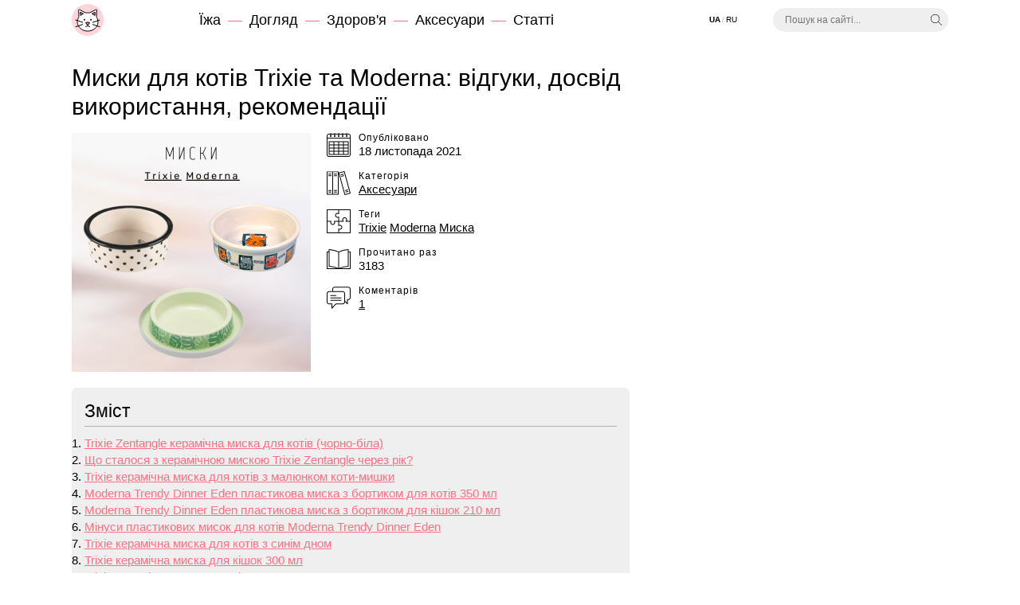

--- FILE ---
content_type: text/html; charset=UTF-8
request_url: https://cathealth.com.ua/ua/mysky-dlya-kotiv-trixie-and-moderna/
body_size: 60294
content:
<!DOCTYPE html><html lang="uk"><head><script async src="https://www.googletagmanager.com/gtag/js?id=UA-3368000-70"></script><script>window.dataLayer = window.dataLayer || [];	function gtag(){dataLayer.push(arguments);}	gtag('js', new Date());	gtag('config', 'UA-3368000-70');</script><meta charset="utf-8"><base href="https://cathealth.com.ua/"><title>Миски для котів Trixie та Moderna: відгуки, досвід використання, рекомендації</title><meta name="description" content="Відгуки на миски для котів Trixie та Moderna. Мій досвід використання, рекомендації, огляд та фото на керамічний посуд Тріксі та пластиковий — Модерна"><link rel="canonical" href="https://cathealth.com.ua/ua/mysky-dlya-kotiv-trixie-and-moderna/"><link rel="alternate" hreflang="ru" href="https://cathealth.com.ua/miski-dlya-koshek-trixie-and-moderna/"><meta name="viewport" content="width=device-width, initial-scale=1"><style>:root { --maxwidth:1140px; --gap:20px; --qtrans:all .5s cubic-bezier(0.54,0.22,0.22,0.97); --strans:all 1s cubic-bezier(0.54,0.22,0.22,0.97); --red:#FF7084; --pink:#FFD4DA; --lgrey:#efefef; --grey:#B0B0B0; --localshadow:0 2px 6px 0 rgba(0,0,0,0.24);}.preload * { -webkit-transition:none !important; -moz-transition:none !important; -ms-transition:none !important; -o-transition:none !important; transition:none !important;}* { font-family:"Helvetica Neue",Helvetica,Arial,sans-serif; margin:0; padding:0; outline:0; box-sizing:border-box; font-weight:400; scroll-margin-top:50px;}article,aside,details,figcaption,figure,footer,header,hgroup,main,nav,section,summary { display:block;}button,input[type="button"],input[type="reset"],input[type="submit"] { border:0 none; background:transparent;}html { scroll-behavior:smooth;}body { font-size:15px; line-height:1.4em; color:#000;}h1,h2,h3,h4,h5,.like_h1,.like_h2,.like_h3,.like_h4,.like_h5 { display:block; padding:0 0 .5em 0; line-height:1.2em;}h1,.like_h1 { font-size:2em;}h1.wide,.like_h1.wide { position:relative; margin-bottom:1em;}h1.wide::after,.like_h1.wide::after { content:''; position:absolute; bottom:-5px; left:0; width:100px; height:5px; background:var(--pink);}.before_h1 { margin:0 0 3px 0; font-weight:300; letter-spacing:1px;}h2,.like_h2 { font-size:1.8em;}h3,.like_h3 { font-size:1.5em;}h4,.like_h4 { margin:0 !important; padding:0 !important;}.wrapper { width:100%; max-width:var(--maxwidth); margin:0 auto; padding:0 var(--gap);}strong,b,.like_strong { font-weight:bold;}img { vertical-align:top;}a { text-decoration:underline; color:var(--red); transition:var(--qtrans);}a:hover { color:#000;}.like_h1 a { color:#000; text-decoration:none;}.like_h1 a:hover { color:var(--red);}p { padding:0 0 1em 0;} button { cursor:pointer;} .btn { position:relative; display:inline-block; white-space:nowrap; min-width:220px; line-height:42px; font-size:18px; background-color:var(--lgrey); text-decoration:none; color:#000; padding:0 50px 0 15px; overflow:hidden; cursor:pointer;}.btn::after { content:''; position:absolute; width:31px; height:28px; top:7px; right:8px; background-position:center; background-repeat:no-repeat; background-size:100%; transition:var(--qtrans);}.btn-default { background-color:var(--pink);}.btn-default:hover { background-color:var(--red);} /* Header-----------------------------------------------------------------------------*/.header { position:fixed; top:0; left:0; right:0; z-index:10010; padding:5px 0; background:#FFF; transition:var(--qtrans);}.header.shadowed { box-shadow:var(--localshadow);}.header a { color:#000; text-decoration:none;}.header_wrapper { display:grid; grid-template-columns:40px 1fr 60px 220px; grid-template-rows:40px; gap:0 var(--gap);}.logo { display:block; width:40px; height:40px; background-position:center; background-repeat:no-repeat; background-size:100%;}.top_menu_show { display:none; font-size:18px; white-space:nowrap; cursor:pointer;}.top_menu { list-style:none; display:flex; justify-content:flex-start; align-items:center; font-size:18px; margin:0 0 0 100px;}.top_menu li { position:relative; margin:0 2em 0 0;}.top_menu a:hover { color:var(--red);}.top_menu li::after { content:''; position:absolute; top:.65em; left:calc(100% + .5em); width:1em; height:1px; background:var(--red);}.top_menu li:last-child::after { display:none;}.lang_switcher { display:flex; list-style:none; justify-content:flex-start; align-items:center; font-size:10px; line-height:12px; text-transform:uppercase;}.lang_switcher li { position:relative; margin:0 .7em 0 0;}.lang_switcher li::after { content:'/'; position:absolute; top:0; left:calc(100% + .2em); color:var(--grey);}.lang_switcher li:last-child::after { display:none;}.top_search_form { position:relative;}.top_search_form__input { width:100%; height:30px; line-height:30px; font-size:12px; padding:0 30px 0 15px; margin:5px 0; border-radius:15px; border:0 none; background:var(--lgrey);}.top_search_form__submit { position:absolute; top:13px; right:8px; width:14px; height:14px; cursor:pointer; background-position:center; background-repeat:no-repeat; background-size:100%;} /* Middle-----------------------------------------------------------------------------*/.wrapper_top { margin-top:calc(60px + var(--gap));}.middle { display:-webkit-box; display:flex; -webkit-box-pack:justify; justify-content:space-between; margin:0 0 var(--gap) 0;}.container { width:calc(100% - 300px - var(--gap)); display:-webkit-box; display:flex; -webkit-box-orient:vertical; -webkit-box-direction:normal; flex-direction:column;}.content {} .post { position:relative; padding:0 0 2em 0;}.post:last-child { padding:0;}.post::after { content:''; position:absolute; left:0; right:0; bottom:1.2em; height:0; border-top:1px dashed var(--grey);}.post:last-child::after { display:none;}.post_info { display:grid; grid-template-columns:300px 1fr; gap:1em var(--gap); margin:0 0 1em 0;}.post_info_img { width:100%; height:auto;}.post_info_list { list-style:none;}.post_info_list li { position:relative; margin:0 0 1em 0; padding:0 0 0 40px;}.post_info_list li::before { content:''; position:absolute; top:0; left:0; width:30px; height:30px; background-position:center; background-repeat:no-repeat; background-size:100%;}.post_info_list li a { white-space:nowrap; color:#000;}.post_info_list li a:hover { color:var(--red);}.post_info_list_hint { display:block; font-size:12px; line-height:12px; font-weight:300; letter-spacing:1px;} .category_description { margin:-10px 0 var(--gap) 0;} main.content p>a:not([class]) { display:block;}main.content p>a:not([class])>img,.post_image_link img { display:block; max-width:100%; height:auto;} main.content ul:not([class]):not([id]) { list-style:none; margin:-.5em 0 0 0; padding:0 0 .5em 0;}main.content ul:not([class]):not([id]) li { position:relative; margin:0; padding:0 0 .5em 1.5em;}main.content ul:not([class]):not([id]) li::before { content:''; position:absolute; top:.65em; left:0; width:1em; height:1px; background:var(--red);} /* ============================================== *//* СТИЛИ ДЛЯ БЛОКА СОДЕРЖАНИЯ (Table of Contents) *//* ============================================== */.table-of-contents { border:1px solid var(--lgrey); padding:15px; margin:20px 0; background-color:var(--lgrey); border-radius:6px; max-width:700px;} .table-of-contents h3 { margin-top:0; font-size:1.5em; color:#000; border-bottom:1px solid var(--grey); padding-bottom:5px; margin-bottom:10px;} .table-of-contents ul { list-style:none; padding-left:0; margin:0;} .table-of-contents ul li { margin-bottom:5px; padding-left:1.5em; position:relative;} /* Добавляем свой маркер,чтобы список содержания отличался от стандартного ul */.table-of-contents ul li::before { content:'▶'; position:absolute; top:0; left:0; color:var(--red); font-size:0.8em; line-height:1.4em;} .table-of-contents ul li a { text-decoration:none; color:#000; transition:var(--qtrans); font-size:0.95em;} .table-of-contents ul li a:hover { color:var(--red); text-decoration:underline;}/* ============================================== *//* КОНЕЦ:ФРАГМЕНТ ДЛЯ СОДЕРЖАНИЯ *//* ============================================== */ .category_tags,.similar_buttons { list-style:none; display:flex; flex-wrap:wrap; margin:0 0 var(--gap) 0;}.category_tags li { margin:0 1em 0 0;}.category_tags a,.similar_buttons button { display:block; text-decoration:none; padding:0 15px; line-height:30px; border-radius:15px; color:#000; background:var(--pink);}.category_tags a:hover,.similar_buttons button:hover,.insbutton.active { color:#FFF; background:var(--red);}.similar_buttons { margin-bottom:calc(var(--gap) / 2);}.insbutton { margin:0 1em 0 0;}button.insbutton.active { cursor:default;} /* Right Sidebar-----------------------------------------------------------------------------*/.right-sidebar { width:300px; height:600px; overflow:hidden; position:-webkit-sticky; position:sticky; top:calc(40px + var(--gap));} /* Footer-----------------------------------------------------------------------------*/.footer { display:grid; grid-template-columns:repeat(3,1fr); gap:var(--gap) var(--gap); margin:0 0 var(--gap) 0;}.footer a { color:#000;}.footer a:hover { color:var(--red);}.disclaimer { padding:10px 15px; background:#F9FFC0; font-size:10px; line-height:14px;}.copyright { padding:10px 15px; background:var(--lgrey); font-size:10px; line-height:14px;}.send_production { position:relative; display:block; background:var(--lgrey); color:#000; padding:12px 10px 12px 150px; min-height:75px; text-decoration:none; cursor:default;}.send_production_first { display:block; font-size:15px; line-height:20px; text-decoration:none !important; pointer-events:none !important; color:#000 !important; cursor:default !important;}.send_production_second { display:block; font-size:10px; line-height:13px; margin:5px 0 0 0;}/* ИЗМЕНЕНИЯ ЗДЕСЬ:делаем ссылку кликабельной и подчеркнутой */.send_production_link { text-decoration:underline;/* Подчёркивание для ссылки */ color:var(--red);/* Цвет ссылки */ display:inline-block; transition:var(--qtrans); cursor:pointer;/* Курсор pointer для ссылки */ /* УДАЛЕНО:!important для color и text-decoration Это позволит общему правилу `a:hover` сработать и изменить цвет */}.send_production_link:hover { color:#000 !important;/* Оставляем !important,чтобы перебить общее правило `a:hover`,которое меняет цвет на var(--red) */ text-decoration:underline !important;/* Оставляем !important,чтобы перебить общее правило,если оно будет */}/* ИСПРАВЛЕНО:удаляем блокирующие стили с родительских элементов,чтобы ссылка работала */.send_production { /* ... остальные стили ... */ cursor:pointer;/* ИСПРАВЛЕНО:Делаем курсор pointer для всего блока,чтобы показать кликабельность */ text-decoration:none;/* Убираем подчёркивание для всего блока */}/* КОММЕНТАРИЙ:Убедись,что в HTML-коде: 1. Блок .send_production обернут в тег <a>,чтобы он был кликабельным: <a href="..." class="send_production"> ... </a> 2. Или добавь JavaScript,который будет перенаправлять при клике на .send_production. 3. Если .send_production_link это <a>,то убираем pointer-events:none !important;из .send_production_link, НО в твоем коде этого нет,так как это отдельный класс.*/ .send_production::before { content:''; position:absolute; top:-10px; left:10px; width:90px; height:105px; background-position:center; background-repeat:no-repeat; background-size:100%; transition:var(--qtrans); animation-duration:1s; animation-fill-mode:both; animation-timing-function:ease-in-out; animation-iteration-count:infinite;}.send_production:hover::before { animation-name:jumpedfood;}.send_production_link:hover ~ .send_production::before { animation-name:jumpedfood;/* Анимация только при hover на ссылке,если ~ работает;иначе используй JS */}@keyframes jumpedfood { 0%,100%,20%,50%,80% { transform:translateX(0) translateY(0); } 40% { transform:translateX(0) translateY(5px); } 60% { transform:translateX(0) translateY(-3px); }}.footer_block_header { font-size:15px; line-height:20px; padding:0 0 3px 0;}.footer_block_desc { padding:0 0 3px 0;} .black_overlay { position:fixed; top:0; left:0; right:0; bottom:0; background:rgba(0,0,0,.75); z-index:10000; opacity:0; visibility:hidden; transition:var(--qtrans);}.black_overlay.active { opacity:1; visibility:visible;} .h2_counter { position:relative; display:inline-block; font-size:11px; line-height:20px; width:20px; text-align:center; background:var(--pink); border-radius:50%; top:-3px;} .comments_list { list-style:none;}.comments_list li { position:relative; padding:0 0 calc(1.5*var(--gap)) 75px;}.comments_list li::before { content:attr(data-firstletter); position:absolute; top:0; left:0; width:60px; height:60px; line-height:60px; text-align:center; font-size:30px; color:var(--grey); background:var(--lgrey); border-radius:50%;}.comments_list__user_name { font-weight:bold;}.comments_list__user_date { font-weight:300; margin:2px 0; letter-spacing:1px; color:var(--grey);}.comments_list__user_date a,.comments_list__user_date span { font-weight:300; color:#000; text-decoration:none;}.comments_list__answer { position:relative; padding:1em 0 0 75px; min-height:75px;}.comments_list__answer::before { content:'C'; position:absolute; top:var(--gap); left:0; width:60px; height:60px; line-height:60px; color:#FFF; font-size:30px; text-align:center; background:var(--pink); border-radius:50%;} .input_wrapper { position:relative; margin:0 0 var(--gap) 0;}.form-control { width:100%; border:1px solid var(--pink); line-height:38px; height:40px; padding:0 14px; transition:var(--qtrans); font-size:15px;}.form-control:focus { border-color:var(--red);}textarea.form-control { line-height:1.4em; height:auto; padding:10px 15px; min-height:90px;}.add_comment__label { position:absolute; top:12px; left:10px; padding:0 5px; font-size:15px; line-height:1em; letter-spacing:0; pointer-events:none; transition:var(--qtrans); background:#FFF; color:#777;}.add_comment__input:focus ~ .add_comment__label,.add_comment__input:valid ~ .add_comment__label{ top:-9px; color:var(--red);} .two_columns { display:grid; grid-template-columns:1fr 1fr; gap:var(--gap); margin:0 0 var(--gap) 0;} .similar_post__list { list-style:none; display:grid; grid-template-columns:repeat(3,1fr); gap:var(--gap); margin:0 0 var(--gap) 0;}.similar_post__list__link { display:block; color:#000; text-decoration:none;}.similar_post__list__link:hover { color:var(--red);}.similar_post__list__img { display:flex; align-items:center; justify-content:center; margin:0 0 calc(var(--gap) / 3) 0;}.similar_post__list__img img { object-fit:cover; height:100%; width:100%;}.similar_post__list__title { display:block; font-size:12px; line-height:16px;} @media screen and (max-width:1020px) { .top_menu { position:fixed; display:block; top:100px; left:calc(50% - 140px); width:280px; background:#FFF; margin:0; padding:30px 0; text-align:center; font-size:24px; line-height:1.75em; border-radius:10px; box-shadow:var(--localshadow); transition:var(--qtrans); opacity:0; visibility:hidden; transform:translateX(0) translateY(-20px); } .top_menu.active { opacity:1; visibility:visible; transform:translateX(0) translateY(0); } .top_menu li { margin:10px 0; } .top_menu li::after { top:calc(100% + 7px); left:110px; right:110px; width:auto; height:1px; background:var(--red); } .top_menu_show { display:inline-block; }}@media screen and (max-width:880px) { .middle { display:block; margin:0 0 var(--gap) 0; } .container { width:100%; display:block; } .right-sidebar { display:block; width:100%; height:320px; position:static; top:auto; background:var(--lgrey); }}@media screen and (max-width:760px) { .footer { grid-template-columns:1fr; grid-template-rows:auto; } .send_production { padding-bottom:12px; } .send_production::before { transform:scale(.6); }}@media screen and (max-width:620px) { .post_info { grid-template-columns:1fr; grid-template-rows:auto; margin:0; } .two_columns { grid-template-columns:1fr; } .comments_list li::before,.comments_list__answer::before { width:40px; height:40px; line-height:40px; font-size:20px; } .comments_list li { padding:0 0 calc(1.5*var(--gap)) 55px; } .comments_list__answer { padding:1em 0 0 55px; } .similar_post__list { grid-template-columns:1fr 1fr; } .post_info_list { display:grid; gap:1em; grid-template-columns:3fr 2fr; margin:0 0 1em 0; } .post_info_list li { margin:0; }}@media screen and (max-width:520px) { .header_wrapper { grid-template-columns:40px 70px 1fr; } .lang_switcher { position:absolute; width:80px; top:122px; left:-36px; transform:rotate(90deg); font-size:8px; letter-spacing:1px; }}@media screen and (max-width:480px) { h1,.like_h1 { font-size:1.5em; } h2,.like_h2 { font-size:1.4em; } h3,.like_h3 { font-size:1.4em; }}@media screen and (max-width:420px) { .post_info_list { grid-template-columns:1fr; }}@media screen and (max-width:380px) { .similar_post__list { grid-template-columns:1fr; }}</style><link rel="apple-touch-icon-precomposed" sizes="57x57" href="/img/favicon/apple-touch-icon-57x57.png"><link rel="apple-touch-icon-precomposed" sizes="114x114" href="/img/favicon/apple-touch-icon-114x114.png"><link rel="apple-touch-icon-precomposed" sizes="72x72" href="/img/favicon/apple-touch-icon-72x72.png"><link rel="apple-touch-icon-precomposed" sizes="144x144" href="/img/favicon/apple-touch-icon-144x144.png"><link rel="apple-touch-icon-precomposed" sizes="60x60" href="/img/favicon/apple-touch-icon-60x60.png"><link rel="apple-touch-icon-precomposed" sizes="120x120" href="/img/favicon/apple-touch-icon-120x120.png"><link rel="apple-touch-icon-precomposed" sizes="76x76" href="/img/favicon/apple-touch-icon-76x76.png"><link rel="apple-touch-icon-precomposed" sizes="152x152" href="/img/favicon/apple-touch-icon-152x152.png"><link rel="icon" type="image/png" href="/img/favicon/favicon-196x196.png" sizes="196x196"><link rel="icon" type="image/png" href="/img/favicon/favicon-96x96.png" sizes="96x96"><link rel="icon" type="image/png" href="/img/favicon/favicon-32x32.png" sizes="32x32"><link rel="icon" type="image/png" href="/img/favicon/favicon-16x16.png" sizes="16x16"><link rel="icon" type="image/png" href="/img/favicon/favicon-128.png" sizes="128x128"><meta name="application-name" content="Cat Health"><meta name="msapplication-TileColor" content="#FFFFFF"><meta name="msapplication-TileImage" content="/img/favicon/mstile-144x144.png"><meta name="msapplication-square70x70logo" content="/img/favicon/mstile-70x70.png"><meta name="msapplication-square150x150logo" content="/img/favicon/mstile-150x150.png"><meta name="msapplication-wide310x150logo" content="/img/favicon/mstile-310x150.png"><meta name="msapplication-square310x310logo" content="/img/favicon/mstile-310x310.png"><script data-ad-client="ca-pub-9713694056014114" async src="https://pagead2.googlesyndication.com/pagead/js/adsbygoogle.js"></script><script type="text/javascript">    (function(c,l,a,r,i,t,y){
        c[a]=c[a]||function(){(c[a].q=c[a].q||[]).push(arguments)};
        t=l.createElement(r);t.async=1;t.src="https://www.clarity.ms/tag/"+i;
        y=l.getElementsByTagName(r)[0];y.parentNode.insertBefore(t,y);
    })(window, document, "clarity", "script", "68s3ftj72g");</script></head><body class="preload"><header class="header"><div class="header_wrapper wrapper"><a class="logo" href="/ua/" aria-label="Cat Health"></a><button class="top_menu_show" type="button">&#9776; Меню</button><ul class="top_menu"><li><a href="/ua/food/">Їжа</a></li><li><a href="/ua/caring/">Догляд</a></li><li><a href="/ua/health/">Здоров'я</a></li><li><a href="/ua/accessories/">Аксесуари</a></li><li><a href="/ua/articles/">Статті</a></li></ul><ul class="lang_switcher"><li><span class="like_strong">Ua</span></li><li><a href="/miski-dlya-koshek-trixie-and-moderna/">Ru</a></li></ul><form class="top_search_form" action="/ua/"><input class="top_search_form__input" name="search" type="text" placeholder="Пошук на сайті..." value="" required><button class="top_search_form__submit" aria-label="Шукати"></button></form></div></header><div class="wrapper wrapper_top"><div class="middle"><div class="container"><main class="content"><h1>Миски для котів Trixie та Moderna: відгуки, досвід використання, рекомендації</h1> <div class="post_info"> <img class="post_info_img" srcset="/img/post-300/miski-dlya-koshek-trixie-and-moderna.png, /img/post-600/miski-dlya-koshek-trixie-and-moderna.png 2x" src="/img/post-300/miski-dlya-koshek-trixie-and-moderna.png" alt="Миски для котів Trixie та Moderna: відгуки, досвід використання, рекомендації" loading="lazy" width="300" height="300"> <ul class="post_info_list"> <li class="pub_date"><span class="post_info_list_hint">Опубліковано</span> 18 листопада 2021</li> <li class="pub_category"><span class="post_info_list_hint">Категорія</span> <a href="/ua/accessories/">Аксесуари</a></li> <li class="pub_tags"><span class="post_info_list_hint">Теги</span> <a href="/ua/tags/trixie/">Trixie</a> <a href="/ua/tags/moderna/">Moderna</a> <a href="/ua/tags/miska/">Миска</a> <li class="pub_numread"><span class="post_info_list_hint">Прочитано раз</span> 3183</li> <li class="pub_numcomments"><span class="post_info_list_hint">Коментарів</span> <a href="/ua/mysky-dlya-kotiv-trixie-and-moderna/#comments">1</a></li> </ul> </div> <div id="toc-container" class="table-of-contents"></div> <div id="article-content"> <p>Сьогодні у мене незвичайний формат огляду. Я познайомлю вас з мисками, які були у використанні у моєї кішечки останні кілька років. Розглянемо два бренди: <strong>Trixie </strong>(Німеччина) та <strong>Moderna </strong>(Бельгія).</p><h2>Trixie Zentangle керамічна миска для котів (чорно-біла)</h2><p><a href="//cathealth.com.ua/img/mediafiles/trixie-zentangle-keramicheskaya-miska-dlya-kotov.jpg" title="Trixie Zentangle керамическая миска для котов"><img src="//cathealth.com.ua/img/mediafiles-780/trixie-zentangle-keramicheskaya-miska-dlya-kotov.jpg" alt="Trixie Zentangle керамическая миска для котов" width="780" height="877"/></a></p><ul> <li>Ціна: 130 грн ($4,92)</li><li>Матеріал: кераміка</li><li>Об'єм: 300 мл</li><li>Діаметр: 12 см</li></ul><p><a href="//cathealth.com.ua/img/mediafiles/trixie-zentangle-keramicheskaya-miska-300-ml.jpg" title="Trixie Zentangle керамическая миска 300 мл"><img src="//cathealth.com.ua/img/mediafiles-780/trixie-zentangle-keramicheskaya-miska-300-ml.jpg" alt="Trixie Zentangle керамическая миска 300 мл" width="780" height="912"/></a></p><p>Якість миски мені сподобалося. Малюнок виконаний добротно і за розмірами вона мене влаштувала. Тим більше 300 мл — ідеальний обсяг для дорослої кішки.</p><p><a href="//cathealth.com.ua/img/mediafiles/miska-keramicheskaya-dlya-koshek-trixie-zentangle-300-ml.jpg" title="Миска керамическая для кошек Trixie Zentangle 300 мл"><img src="//cathealth.com.ua/img/mediafiles-780/miska-keramicheskaya-dlya-koshek-trixie-zentangle-300-ml.jpg" alt="Миска керамическая для кошек Trixie Zentangle 300 мл" width="780" height="894"/></a></p><p>Логотип бренду Trixie на мисці присутній.</p><p><a href="//cathealth.com.ua/img/mediafiles/trixie-zentangle-300-ml.jpg" title="Trixie Zentangle 300 мл"><img src="//cathealth.com.ua/img/mediafiles-780/trixie-zentangle-300-ml.jpg" alt="Trixie Zentangle 300 мл" width="780" height="820"/></a></p><h2>Що сталося з керамічною мискою Trixie Zentangle через рік?</h2><p>З'явилися помаранчеві плями, які неможливо відмити. Воду кішці я даю якісну (купую очищену перевіреного бренду). Водопровідну – категорично не раджу давати котам.</p><p><a href="//cathealth.com.ua/img/mediafiles/chto-sluchilos-s-keramicheskoy-miskoy-trixie-zentangle-spustya-god.jpg" title="Что случилось с керамической миской Trixie Zentangle спустя год"><img src="//cathealth.com.ua/img/mediafiles-780/chto-sluchilos-s-keramicheskoy-miskoy-trixie-zentangle-spustya-god.jpg" alt="Что случилось с керамической миской Trixie Zentangle спустя год" width="686" height="1200"/></a></p><p>Проблема з цими плямами мене не влаштовує. Очистити їх неможливо: (</p><p><a href="//cathealth.com.ua/img/mediafiles/pyatna-na-keramicheskoy-miske-trixie-zentangle-spustya-god.jpg" title="Пятна на керамической миске Trixie Zentangle спустя год"><img src="//cathealth.com.ua/img/mediafiles-780/pyatna-na-keramicheskoy-miske-trixie-zentangle-spustya-god.jpg" alt="Пятна на керамической миске Trixie Zentangle спустя год" width="780" height="732"/></a></p><p>Для води вона мене влаштовувала. Користувалися близько року.</p><p><a href="//cathealth.com.ua/img/mediafiles/miska-trixie-zentangle-300-ml.jpg" title="Миска Trixie Zentangle 300 мл"><img src="//cathealth.com.ua/img/mediafiles-780/miska-trixie-zentangle-300-ml.jpg" alt="Миска Trixie Zentangle 300 мл" width="780" height="826"/></a></p><h2>Trixie керамічна миска для котів з малюнком коти-мишки</h2><p><a class="post_image_link" href="//cathealth.com.ua/img/mediafiles/trixie-keramicheskaya-miska-dlya-kotov-s-risunkom-koshki-myshki.jpg" title="Trixie керамическая миска для котов с рисунком кошки мышки"><img loading="lazy" class="post_image" src="//cathealth.com.ua/img/mediafiles-780/trixie-keramicheskaya-miska-dlya-kotov-s-risunkom-koshki-myshki.jpg" alt="Trixie керамическая миска для котов с рисунком кошки мышки"></a></p><ul> <li>Ціна: 120 грн ($4,54)</li><li>Матеріал: кераміка</li><li>Об'єм: 200 мл</li><li>Діаметр: 11.5 см</li></ul><p><a class="post_image_link" href="//cathealth.com.ua/img/mediafiles/trixie-keramicheskaya-miska-dlya-kotov-s-risunkom-koshki-myshki-200-ml.jpg" title="Trixie керамическая миска для котов с рисунком кошки мышки 200 мл"><img loading="lazy" class="post_image" src="//cathealth.com.ua/img/mediafiles-780/trixie-keramicheskaya-miska-dlya-kotov-s-risunkom-koshki-myshki-200-ml.jpg" alt="Trixie керамическая миска для котов с рисунком кошки мышки 200 мл"></a></p> Миска з малюнком коти-мишки 200 мл підійде кошенятам для води та корму або для дорослих кішок для сухого і вологого корму. З мінусів —погане нанесення фарби. На фото я зазначила стрілочкою невеликий заводський брак. На жаль, але миска такою до мене приїхала і вже нічого не поробиш. Через пів року фарба не облізла, а невеликий дефект не заважає кішці трапезувати. <p><a class="post_image_link" href="//cathealth.com.ua/img/mediafiles/miska-trixie-s-risunkom-koshki-myshki-200-ml.jpg" title="Миска Trixie с рисунком кошки мышки 200 мл"><img loading="lazy" class="post_image" src="//cathealth.com.ua/img/mediafiles-780/miska-trixie-s-risunkom-koshki-myshki-200-ml.jpg" alt="Миска Trixie с рисунком кошки мышки 200 мл"></a></p><h2>Moderna Trendy Dinner Eden пластикова миска з бортиком для котів 350 мл</h2><p><a class="post_image_link" href="//cathealth.com.ua/img/mediafiles/miska-moderna-trendy-dinner-eden-350-ml.jpg" title="Миска Moderna Trendy Dinner Eden 350 мл"><img loading="lazy" class="post_image" src="//cathealth.com.ua/img/mediafiles-780/miska-moderna-trendy-dinner-eden-350-ml.jpg" alt="Миска Moderna Trendy Dinner Eden 350 мл"></a></p><ul> <li>Ціна: 107 грн ($4,05)</li><li>Матеріал: пластик</li><li>Об'єм: 350 мл</li><li>Діаметр: 12 см</li></ul><p>Миска дуже зручна саме для води і бортики дуже виручають коли кішка п'є воду. Можна навіть не використовувати килимок під миску.</p><h2>Moderna Trendy Dinner Eden пластикова миска з бортиком для кішок 210 мл</h2><p><a class="post_image_link" href="//cathealth.com.ua/img/mediafiles/miska-moderna-trendy-dinner-eden-210-ml.jpg" title="Миска Moderna Trendy Dinner Eden 210 мл"><img loading="lazy" class="post_image" src="//cathealth.com.ua/img/mediafiles-780/miska-moderna-trendy-dinner-eden-210-ml.jpg" alt="Миска Moderna Trendy Dinner Eden 210 мл"></a></p><ul> <li>Ціна: 88 грн ($3,33)</li><li>Матеріал: пластик</li><li>Об'єм: 210 мл</li><li>Діаметр: 12 см</li></ul><p>Миска на 210 мл зручна для сухого та вологого корму. Діаметр мисок в описі вказано внутрішній. Якщо враховувати бортики, то діаметр мисок 350 мл і 210 мл — 15 см.</p><h2>Мінуси пластикових мисок для котів Moderna Trendy Dinner Eden</h2><p><a class="post_image_link" href="//cathealth.com.ua/img/mediafiles/minusy-plastikovyh-misok-dlya-koshek-moderna-trendy-dinner-eden.jpg" title="Минусы пластиковых мисок для кошек Moderna Trendy Dinner Eden"><img loading="lazy" class="post_image" src="//cathealth.com.ua/img/mediafiles-780/minusy-plastikovyh-misok-dlya-koshek-moderna-trendy-dinner-eden.jpg" alt="Минусы пластиковых мисок для кошек Moderna Trendy Dinner Eden"></a></p><p>На практиці пластик виявився непрактичним. Через те, що миски дуже легкі, а кішка моя досить велика — посуд із пластику періодично їздив по плитці! Звук був дуже неприємним. Це стосується миски для сухого корму 210 мл. Другий мінус — миски із пластику спровокували акне на підборідді у кішки. Акне у котів ну дуже неприємне дерматологічне захворювання і посуд із пластику тому причина. Яким би якісним матеріалом не володіла миска із пластику вона все одно пропускає бактерії і від цього потім проблеми у котів на підборідді та з яснами. Найбезпечніші миски для здоров'я кішок з кераміки і металу.</p><h2>Trixie керамічна миска для котів з синім дном</h2><p><a class="post_image_link" href="//cathealth.com.ua/img/mediafiles/trixie-keramicheskaya-miska-dlya-kotov-s-sinim-dnom.jpg" title="Trixie керамическая миска для котов с синим дном"><img loading="lazy" class="post_image" src="//cathealth.com.ua/img/mediafiles-780/trixie-keramicheskaya-miska-dlya-kotov-s-sinim-dnom.jpg" alt="Trixie керамическая миска для котов с синим дном"></a></p><ul> <li>Ціна: 90 грн ($3,41)</li><li>Матеріал: кераміка</li><li>Об'єм: 250 мл</li><li>Діаметр: 12,5 см</li></ul><p>Миска зручна для води, але я читала відгуки нібито деякі коти не могли зорієнтуватися і пити з неї воду через темно-синій колір. Не знаю наскільки це правда. Моя кішка пила з цієї миски водичку дуже добре.</p><p><a class="post_image_link" href="//cathealth.com.ua/img/mediafiles/trixie-keramicheskaya-miska-dlya-kotov-s-sinim-dnom-250-ml.jpg" title="Trixie керамическая миска для котов с синим дном 250 мл"><img loading="lazy" class="post_image" src="//cathealth.com.ua/img/mediafiles-780/trixie-keramicheskaya-miska-dlya-kotov-s-sinim-dnom-250-ml.jpg" alt="Trixie керамическая миска для котов с синим дном 250 мл"></a></p><p>З мінусів: в мисці були помічені білі розводи від води після 2 місяців використання. В ідеалі її мити в посудомийній машині. Темно-синій колір виявився не особливо практичним в плані прибирання.</p><h2>Trixie керамічна миска для кішок 300 мл</h2><p><a class="post_image_link" href="//cathealth.com.ua/img/mediafiles/trixie-keramicheskaya-miska-dlya-koshek-300-ml.jpg" title="Trixie керамическая миска для кошек 300 мл"><img loading="lazy" class="post_image" src="//cathealth.com.ua/img/mediafiles-780/trixie-keramicheskaya-miska-dlya-koshek-300-ml.jpg" alt="Trixie керамическая миска для кошек 300 мл"></a></p><ul> <li>Ціна: 120 грн ($4,54)</li><li>Матеріал: кераміка</li><li>Об'єм: 300 мл</li><li>Діаметр: 11 см</li></ul><p>Це найкраща за якістю миска, так як в грудні їй буде рівно 5 років! Якість супер! :)</p><p><a class="post_image_link" href="//cathealth.com.ua/img/mediafiles/trixie-miska-dlya-koshek-300-ml-keramika.jpg" title="Trixie миска для кошек 300 мл керамика"><img loading="lazy" class="post_image" src="//cathealth.com.ua/img/mediafiles-780/trixie-miska-dlya-koshek-300-ml-keramika.jpg" alt="Trixie миска для кошек 300 мл керамика"></a></p><h2>Trixie керамічна миска для кішок 350 мл</h2><p>Я купувала своїй кішці синю і зелену миски. Фото синьої миски нижче.</p><p><a class="post_image_link" href="//cathealth.com.ua/img/mediafiles/trixie-miska-dlya-koshek-sinyaya-350-ml.jpg" title="Trixie миска для кошек синяя 350 мл"><img loading="lazy" class="post_image" src="//cathealth.com.ua/img/mediafiles-780/trixie-miska-dlya-koshek-sinyaya-350-ml.jpg" alt="Trixie миска для кошек синяя 350 мл"></a></p><p>Миска за якістю мені не зовсім сподобалася. Нанесення фарби неакуратне. </p><p><a class="post_image_link" href="//cathealth.com.ua/img/mediafiles/trixie-keramicheskaya-miska-dlya-koshek-sinyaya-350-ml.jpg" title="Trixie керамическая миска для кошек синяя 350 мл"><img loading="lazy" class="post_image" src="//cathealth.com.ua/img/mediafiles-780/trixie-keramicheskaya-miska-dlya-koshek-sinyaya-350-ml.jpg" alt="Trixie керамическая миска для кошек синяя 350 мл"></a></p><ul> <li>Ціна: 113 грн ($4,28)</li><li>Матеріал: кераміка</li><li>Об'єм: 350 мл</li><li>Діаметр: 13 см</li></ul><h2>Керамічна миска Trixie 350 мл (зелена)</h2><p><a class="post_image_link" href="//cathealth.com.ua/img/mediafiles/trixie-keramicheskaya-miska-dlya-koshek-zelenaya-350-ml.jpg" title="Trixie керамическая миска для кошек зеленая 350 мл"><img loading="lazy" class="post_image" src="//cathealth.com.ua/img/mediafiles-780/trixie-keramicheskaya-miska-dlya-koshek-zelenaya-350-ml.jpg" alt="Trixie керамическая миска для кошек зеленая 350 мл"></a></p><p>Вважаю цей дизайн не зовсім вдалим. Миски не стійкі. У нас неодноразово кішка їх перевертала, а для кераміки це неприпустимо!</p><p><a class="post_image_link" href="//cathealth.com.ua/img/mediafiles/trixie-miska-dlya-koshek-zelenaya-350-ml.jpg" title="Trixie миска для кошек зеленая 350 мл"><img loading="lazy" class="post_image" src="//cathealth.com.ua/img/mediafiles-780/trixie-miska-dlya-koshek-zelenaya-350-ml.jpg" alt="Trixie миска для кошек зеленая 350 мл"></a></p><h2>Мінуси керамічних мисок для котів Trixie 350 мл</h2><p>Якість жахлива. Емаль всередині швидко тріснула і одна з мисок зіпсувала нам килимок.</p><p><a class="post_image_link" href="//cathealth.com.ua/img/mediafiles/minusy-keramicheskih-misok-dlya-koshek-trixie-350-ml.jpg" title="Минусы керамических мисок для кошек Trixie 350 мл"><img loading="lazy" class="post_image" src="//cathealth.com.ua/img/mediafiles-780/minusy-keramicheskih-misok-dlya-koshek-trixie-350-ml.jpg" alt="Минусы керамических мисок для кошек Trixie 350 мл"></a></p><p>Логотип бренду Тріксі залишив плями зіпсував його естетичний вигляд.</p><p><a class="post_image_link" href="//cathealth.com.ua/img/mediafiles/minusy-keramicheskih-misok-dlya-koshek-trixie-350-ml-isporchennyy-kovrik.jpg" title="Минусы керамических мисок для кошек Trixie 350 мл испорченный коврик"><img loading="lazy" class="post_image" src="//cathealth.com.ua/img/mediafiles-780/minusy-keramicheskih-misok-dlya-koshek-trixie-350-ml-isporchennyy-kovrik.jpg" alt="Минусы керамических мисок для кошек Trixie 350 мл испорченный коврик"></a></p><h2>Trixie керамічна миска для кішок Wanted</h2><p><a href="//cathealth.com.ua/img/mediafiles/trixie-keramicheskaya-miska-dlya-koshek-wanted.jpg" title="Trixie керамическая миска для кошек Wanted"><img src="//cathealth.com.ua/img/mediafiles-780/trixie-keramicheskaya-miska-dlya-koshek-wanted.jpg" alt="Trixie керамическая миска для кошек Wanted" width="780" height="787"/></a></p><ul> <li>Ціна: 90 грн ($3,39)</li><li>Матеріал: кераміка</li><li>Об'єм: 200 мл</li><li>Діаметр: 11,5 см</li></ul><p>Миска стійка, але враховуйте її невеликий обсяг.</p><p><a href="//cathealth.com.ua/img/mediafiles/trixie-keramicheskaya-miska-dlya-koshek-wanted-200-ml.jpg" title="Trixie керамическая миска для кошек Wanted 200 мл"><img src="//cathealth.com.ua/img/mediafiles-780/trixie-keramicheskaya-miska-dlya-koshek-wanted-200-ml.jpg" alt="Trixie керамическая миска для кошек Wanted 200 мл" width="780" height="565"/></a></p><p>Ідеально підходить для сухого та вологого корму. Викорістовуємо її зараз.</p><p><a href="//cathealth.com.ua/img/mediafiles/trixie-miska-dlya-koshek-wanted-200-ml.jpg" title="Trixie миска для кошек Wanted 200 мл"><img src="//cathealth.com.ua/img/mediafiles-780/trixie-miska-dlya-koshek-wanted-200-ml.jpg" alt="Trixie миска для кошек Wanted 200 мл" width="780" height="806"/></a></p><h2>Trixie керамічна миска для кішок Cat Party</h2><p><a href="//cathealth.com.ua/img/mediafiles/trixie-keramicheskaya-miska-dlya-koshek-cat-party.jpg" title="Trixie керамическая миска для кошек Cat Party"><img src="//cathealth.com.ua/img/mediafiles-780/trixie-keramicheskaya-miska-dlya-koshek-cat-party.jpg" alt="Trixie керамическая миска для кошек Cat Party" width="780" height="816"/></a></p><ul> <li>Ціна: 90 грн ($3,39)</li><li>Матеріал: кераміка</li><li>Об'єм: 200 мл</li><li>Діаметр: 11,5 см</li></ul><p>Ця миска з картонної упаковки від виробника дісталася мені з невеликим дефектом. Хоч він несуттєвий, але виглядає так собі.</p><p><a href="//cathealth.com.ua/img/mediafiles/trixie-keramicheskaya-miska-dlya-koshek-cat-party-200-ml-defekt.jpg" title="Trixie керамическая миска для кошек Cat Party 200 мл дефект"><img src="//cathealth.com.ua/img/mediafiles-780/trixie-keramicheskaya-miska-dlya-koshek-cat-party-200-ml-defekt.jpg" alt="Trixie керамическая миска для кошек Cat Party 200 мл дефект" width="780" height="544"/></a></p><p>Ще я виявила друге пошкодження. На фото я його зазначила. Другий раз точно не куплю миску з даної лінійки.</p><p><a href="//cathealth.com.ua/img/mediafiles/povrezhdenie-miski-trixie-cat-party-200-ml.jpg" title="Повреждение миски Trixie Cat Party 200 мл"><img src="//cathealth.com.ua/img/mediafiles-780/povrezhdenie-miski-trixie-cat-party-200-ml.jpg" alt="Повреждение миски Trixie Cat Party 200 мл" width="780" height="842"/></a></p><h2>Підсумок</h2><p>В огляді брали участь не всі миски, які були у моєї кішки за останні 5 років. Багато мисок розбилися ще до оглядів. Кераміка — матеріал безпечний для здоров'я, але зносостійкість на трієчку. Металеві миски більш надійні в цьому плані, але головне вибрати якісний посуд і стежити щоб він не брався іржею. Я читала залякуючі історії в інтернеті нібито миски з металу провокують сечокам'яну хворобу у кішок. Це повна маячня! Сечокам'яну хворобу провокує неякісне харчування, вода та безліч інших факторів. Моя найбільша претензія до мисок із пластику. Такі миски небезпечні для здоров'я котів і провокують у них акне на підборідді.</p><p>Слідкуйте за новими оглядами</p><a href="https://instagram.com/cathealth.com.ua">https://instagram.com/cathealth.com.ua</a> </div> <div class="subscribe"> <div class="subscribe_us">Підписуйтесь на нас:</div> <ul class="subscribe_social"> <li><a href="//instagram.com/cathealth.com.ua" class="instagram" target="_blank" rel="noopener noreferrer nofollow"></a></li> <li><a href="//www.facebook.com/Cathealth.com.ua" class="facebook" target="_blank" rel="noopener noreferrer nofollow"></a></li> <li><a href="//t.me/cathealth" class="telegram" target="_blank" rel="noopener noreferrer nofollow"></a></li> </ul></div><style>.subscribe { display: flex; background-color: #f8f8f8; padding: 1em; border-left: 5px solid var(--pink); font-size: 20px; line-height: 2em; margin-bottom: 20px; background-repeat: no-repeat; background-position: center right 1em; background-size: auto 2em;
}
.subscribe_us { margin-right: 1em;
}
.subscribe_social { list-style: none; display: flex; gap: 1em;
}
.subscribe_social a { display: block; width: 2em; height: 2em; background-position: center; background-size: 100%; background-repeat: no-repeat;
}
.instagram {	background-image: url("data:image/svg+xml,%3Csvg xmlns='http://www.w3.org/2000/svg' version='1.1' xmlns:xlink='http://www.w3.org/1999/xlink' xmlns:svgjs='http://svgjs.com/svgjs' width='512' height='512' x='0' y='0' viewBox='0 0 24 24' style='enable-background:new 0 0 512 512' xml:space='preserve' class=''%3E%3Cg%3E%3ClinearGradient xmlns='http://www.w3.org/2000/svg' id='SVGID_1_' gradientTransform='matrix(0 -1.982 -1.844 0 -132.522 -51.077)' gradientUnits='userSpaceOnUse' x1='-37.106' x2='-26.555' y1='-72.705' y2='-84.047'%3E%3Cstop offset='0' stop-color='%23fd5'%3E%3C/stop%3E%3Cstop offset='.5' stop-color='%23ff543e'%3E%3C/stop%3E%3Cstop offset='1' stop-color='%23c837ab'%3E%3C/stop%3E%3C/linearGradient%3E%3Cpath xmlns='http://www.w3.org/2000/svg' d='m1.5 1.633c-1.886 1.959-1.5 4.04-1.5 10.362 0 5.25-.916 10.513 3.878 11.752 1.497.385 14.761.385 16.256-.002 1.996-.515 3.62-2.134 3.842-4.957.031-.394.031-13.185-.001-13.587-.236-3.007-2.087-4.74-4.526-5.091-.559-.081-.671-.105-3.539-.11-10.173.005-12.403-.448-14.41 1.633z' fill='url(%23SVGID_1_)' data-original='url(%23SVGID_1_)'%3E%3C/path%3E%3Cpath xmlns='http://www.w3.org/2000/svg' d='m11.998 3.139c-3.631 0-7.079-.323-8.396 3.057-.544 1.396-.465 3.209-.465 5.805 0 2.278-.073 4.419.465 5.804 1.314 3.382 4.79 3.058 8.394 3.058 3.477 0 7.062.362 8.395-3.058.545-1.41.465-3.196.465-5.804 0-3.462.191-5.697-1.488-7.375-1.7-1.7-3.999-1.487-7.374-1.487zm-.794 1.597c7.574-.012 8.538-.854 8.006 10.843-.189 4.137-3.339 3.683-7.211 3.683-7.06 0-7.263-.202-7.263-7.265 0-7.145.56-7.257 6.468-7.263zm5.524 1.471c-.587 0-1.063.476-1.063 1.063s.476 1.063 1.063 1.063 1.063-.476 1.063-1.063-.476-1.063-1.063-1.063zm-4.73 1.243c-2.513 0-4.55 2.038-4.55 4.551s2.037 4.55 4.55 4.55 4.549-2.037 4.549-4.55-2.036-4.551-4.549-4.551zm0 1.597c3.905 0 3.91 5.908 0 5.908-3.904 0-3.91-5.908 0-5.908z' fill='%23ffffff' data-original='%23ffffff' class=''%3E%3C/path%3E%3C/g%3E%3C/svg%3E");
}
.facebook { background-image: url("data:image/svg+xml,%3Csvg xmlns='http://www.w3.org/2000/svg' version='1.1' xmlns:xlink='http://www.w3.org/1999/xlink' xmlns:svgjs='http://svgjs.com/svgjs' width='512' height='512' x='0' y='0' viewBox='0 0 152 152' style='enable-background:new 0 0 512 512' xml:space='preserve' class=''%3E%3Cg%3E%3Cg xmlns='http://www.w3.org/2000/svg' id='Layer_2' data-name='Layer 2'%3E%3Cg id='_01.facebook' data-name='01.facebook'%3E%3Ccircle id='background' cx='76' cy='76' fill='%23334c8c' r='76' data-original='%23334c8c' class=''%3E%3C/circle%3E%3Cpath id='icon' d='m95.26 68.81-1.26 10.58a2 2 0 0 1 -2 1.78h-11v31.4a1.42 1.42 0 0 1 -1.4 1.43h-11.21a1.42 1.42 0 0 1 -1.4-1.44l.06-31.39h-8.33a2 2 0 0 1 -2-2v-10.58a2 2 0 0 1 2-2h8.28v-10.26c0-11.87 7.06-18.33 17.4-18.33h8.47a2 2 0 0 1 2 2v8.91a2 2 0 0 1 -2 2h-5.19c-5.62.09-6.68 2.78-6.68 6.8v8.85h12.31a2 2 0 0 1 1.95 2.25z' fill='%23ffffff' data-original='%23ffffff' class=''%3E%3C/path%3E%3C/g%3E%3C/g%3E%3C/g%3E%3C/svg%3E");
}
.telegram { background-image: url("data:image/svg+xml,%3Csvg xmlns='http://www.w3.org/2000/svg' version='1.1' xmlns:xlink='http://www.w3.org/1999/xlink' xmlns:svgjs='http://svgjs.com/svgjs' width='512' height='512' x='0' y='0' viewBox='0 0 24 24' style='enable-background:new 0 0 512 512' xml:space='preserve' class=''%3E%3Cg%3E%3Ccircle xmlns='http://www.w3.org/2000/svg' cx='12' cy='12' fill='%23039be5' r='12' data-original='%23039be5' class=''%3E%3C/circle%3E%3Cpath xmlns='http://www.w3.org/2000/svg' d='m5.491 11.74 11.57-4.461c.537-.194 1.006.131.832.943l.001-.001-1.97 9.281c-.146.658-.537.818-1.084.508l-3-2.211-1.447 1.394c-.16.16-.295.295-.605.295l.213-3.053 5.56-5.023c.242-.213-.054-.333-.373-.121l-6.871 4.326-2.962-.924c-.643-.204-.657-.643.136-.953z' fill='%23ffffff' data-original='%23ffffff'%3E%3C/path%3E%3C/g%3E%3C/svg%3E");
}
.subscribe { background-image: url("data:image/svg+xml,%3Csvg height='40' viewBox='0 0 45 40' width='45' xmlns='http://www.w3.org/2000/svg' xmlns:xlink='http://www.w3.org/1999/xlink'%3E%3ClinearGradient id='a' x1='17.899113%25' x2='82.125519%25' y1='9.267669%25' y2='66.405476%25'%3E%3Cstop offset='0' stop-color='%23ffd4da'/%3E%3Cstop offset='1' stop-color='%23ff8697'/%3E%3C/linearGradient%3E%3Cpath d='m40.529836 24.4691997c-2.7341131 3.2878575-6.644933 6.6103239-11.1787153 10.4865348-1.5227972 1.315143-3.2878575 2.8033311-5.1221358 4.3953463-1.0036618.8652256-2.4918499.8652256-3.4609026 0-1.8342783-1.5920152-3.5647296-3.0802033-5.1221358-4.3953463-4.5337823-3.8762109-8.44460225-7.1986773-11.17871527-10.4865348-3.01098523-3.6685567-4.46456431-7.1640683-4.46456431-10.9710611-.06921805-3.53012061 1.2113159-6.95641415 3.56472964-9.5867001 2.31880472-2.52645887 5.57205313-3.94542892 8.99834664-3.9108199 2.5610679 0 5.0529178.86522565 7.0602413 2.45724082 1.1074888.86522565 2.0419325 1.86888739 2.8379401 3.01098524.7960076-1.14209785 1.7650603-2.14575959 2.8379401-3.01098524 2.0073235-1.59201517 4.4991733-2.45724082 7.0948502-2.42263179 3.4262936-.03460903 6.679542 1.38436103 8.9983467 3.9108199 2.3534137 2.63028595 3.6339477 6.05657947 3.5647296 9.58670007.0346091 3.7723838-1.41897 7.2678954-4.4299552 10.9364521z' fill='url(%23a)'/%3E%3C/svg%3E");
}
@media screen and (max-width: 580px) { .subscribe { background-image: none; font-size: 15px; }
}
@media screen and (max-width: 420px) { .subscribe { display: block; border-left: 0 none; text-align: center; border-top: 5px solid var(--pink); padding-top: .5em; } .subscribe_us { margin-bottom: .5em; } .subscribe_social { font-size: 20px; width: 75%; justify-content: space-between; margin: 0 auto; }
}</style><div class="similar_posts"> <div class="similar_post" data-title="Trixie"> <h2>Інші записи по темі &laquo;<a href="/ua/tags/trixie/">Trixie</a>&raquo;</h2> <ul class="similar_post__list"> <li> <a href="/ua/oglyad-servetok-trixie-eye-care-byudzhetniy-doglyad-za-ochima-vihovancya-vidguk-pislya-2-misyaciv-aktivnogo-vikoristannya/" class="similar_post__list__link"> <span class="similar_post__list__img"><img src="//cathealth.com.ua/img/post-300/obzor-salfetok-trixie-eye-care-byudzhetny-uhod-za-glazami-koshek.jpg" alt="Серветки Trixie Eye-Care. Бюджетний догляд за очима вихованця. Відгук після 2 місяців активного використання" loading="lazy"></span> <span class="similar_post__list__title">Серветки Trixie Eye-Care. Бюджетний догляд за очима вихованця. Відгук після 2 місяців активного використання</span> </a></li> <li> <a href="/ua/trixieearcare/" class="similar_post__list__link"> <span class="similar_post__list__img"><img src="//cathealth.com.ua/img/post-300/trixieearcare.jpeg" alt="Trixie Ear Care: відгук на очищуючий засіб по догляду за вухами котів та собак" loading="lazy"></span> <span class="similar_post__list__title">Trixie Ear Care: відгук на очищуючий засіб по догляду за вухами котів та собак</span> </a></li> <li> <a href="/ua/miska-dlya-kishok-trixie-hello-my-little-cat-ya-znayshla-idealnu-misku-dlya-svoei-shotlandskoi-kishki-korotkiy-oglyad-vidguk/" class="similar_post__list__link"> <span class="similar_post__list__img"><img src="//cathealth.com.ua/img/post-300/miska-dlya-koshek-trixie-hello-my-little-cat-ya-nashla-idealnuyu.jpg" alt="Миска для кішок Trixie «Hello my little cat». Я знайшла ідеальну миску для своєї шотландської кішки!" loading="lazy"></span> <span class="similar_post__list__title">Миска для кішок Trixie «Hello my little cat». Я знайшла ідеальну миску для своєї шотландської кішки!</span> </a></li> </ul> </div> <div class="similar_post" data-title="Миска"> <h2>Інші записи по темі &laquo;<a href="/ua/tags/miska/">Миска</a>&raquo;</h2> <ul class="similar_post__list"> <li> <a href="/ua/miska-dlya-kishok-trixie-hello-my-little-cat-ya-znayshla-idealnu-misku-dlya-svoei-shotlandskoi-kishki-korotkiy-oglyad-vidguk/" class="similar_post__list__link"> <span class="similar_post__list__img"><img src="//cathealth.com.ua/img/post-300/miska-dlya-koshek-trixie-hello-my-little-cat-ya-nashla-idealnuyu.jpg" alt="Миска для кішок Trixie «Hello my little cat». Я знайшла ідеальну миску для своєї шотландської кішки!" loading="lazy"></span> <span class="similar_post__list__title">Миска для кішок Trixie «Hello my little cat». Я знайшла ідеальну миску для своєї шотландської кішки!</span> </a></li> </ul> </div> </div> <script> if (document.querySelectorAll('.similar_post').length > 1) { var titles = [], similar_buttons = document.createElement('div'); similar_buttons.classList.add('similar_buttons'); document.querySelector('.similar_posts').insertAdjacentElement('afterbegin',similar_buttons); document.querySelectorAll('.similar_post').forEach(element => titles.push(element.dataset.title)); document.querySelectorAll('.similar_post').forEach((element,i) => { if (i > 0) { element.style.display = 'none'; } }); titles.forEach(element => { var insbutton = document.createElement('button'); insbutton.classList.add('insbutton'); insbutton.innerText = element; insbutton.dataset.title = element; insbutton.addEventListener('click', function(event) { var selector_to_show = '.similar_post[data-title="'+this.dataset.title+'"]'; document.querySelectorAll('.insbutton').forEach(element => element.classList.remove('active')); this.classList.add('active'); document.querySelectorAll('.similar_post').forEach(element => element.style.display = 'none'); document.querySelector(selector_to_show).style.display = 'block'; }, false); similar_buttons.insertAdjacentElement('beforeend',insbutton); }); document.querySelector('.insbutton:first-child').classList.add('active'); } </script> <h2 id="comments">Коментарі до запису <span class="h2_counter">1</span></h2><p><a class="btn btn-default" href="/ua/mysky-dlya-kotiv-trixie-and-moderna/#addcomment">Додати коментар</a></p><ul class="comments_list"><li data-firstletter="А" id="comment1088"> <div class="comments_list__user_name">Александр</div> <div class="comments_list__user_date">Опубліковано: <span>19 листопада2021 в 21:08</span> | <a href="/ua/mysky-dlya-kotiv-trixie-and-moderna/#comment1088">Посилання</a></div> <div>Какую очищенную воду проверенного бренда Вы даете своей кошке ?</div> <div class="comments_list__answer"> <div class="comments_list__user_name">cathealth.com.ua</div> <div>Добрый вечер! Даю своей кошке моршинскую негазированную воду. Я купила анализатор TDS-метр (солемер) для измерения общего количества частиц (минерализация воды) и растворенных в воде солей. Моршинская показала самый лучший результат из всех магазинных брендов воды.</div> </div> </li></ul><form class="add_comment" action="/addcomment.php" method="post" id="addcomment"> <h2>Ваш коментар</h2> <input type="hidden" name="thango" value="/ua/mysky-dlya-kotiv-trixie-and-moderna/"> <input type="hidden" name="sid" value="124"> <input type="hidden" name="article" value="Миски для котів Trixie та Moderna: відгуки, досвід використання, рекомендації"> <input type="hidden" name="hidden_captcha" value="MTU="> <div class="input_wrapper"> <input type="text" class="form-control add_comment__input" name="uname" id="uname" required> <label class="form-label add_comment__label" for="uname">Як до вас звертатися</label> </div> <div class="input_wrapper"> <input type="text" class="form-control add_comment__input" name="umail" id="umail" required> <label class="form-label add_comment__label" for="umail">Email (на сайті не публікуємо)</label> </div> <div class="input_wrapper"> <input type="text" class="form-control add_comment__input" name="captcha_summ" id="captcha" required> <label class="form-label add_comment__label" for="captcha">Скільки буде п&#39ять плюc десять?</label> </div> <div class="input_wrapper"> <textarea class="form-control add_comment__input" name="samtext" id="samtext" required></textarea> <label class="form-label add_comment__label" for="samtext">Текст</label> </div> <button type="submit" class="btn btn-default" name="addcomment">Додати коментар</button> </form></main></div><aside class="right-sidebar"><script async src="https://pagead2.googlesyndication.com/pagead/js/adsbygoogle.js"></script><!-- sidebar --><ins class="adsbygoogle" style="display:block" data-ad-client="ca-pub-9713694056014114" data-ad-slot="2457834651" data-ad-format="auto" data-full-width-responsive="true"></ins><script> (adsbygoogle = window.adsbygoogle || []).push({});</script></aside></div><footer class="footer"><div class="disclaimer"><div class="footer_block_header">Зверніть вашу увагу</div><div class="footer_block_desc">Розміщена на сайті інформація є суб'єктивним оціночним судженням.</div><div><a href="/ua/privacy/">Політика конфіденційності</a></div></div><div class="copyright"><div class="footer_block_header">Cat Health</div><div class="footer_block_desc">Обзоры продукции для котиков: корма, игрушки, уход и для здоровья</div><div><a href="/ua/contacts/">Контактна інформація</a></div></div><a class="send_production" href="/ua/send-for-review/"><span class="send_production_first">Надіслати<br>на огляд</span><span class="send_production_second">Нажмите чтобы узнать все детали</span></a></footer><p class="copyright-text" style="text-align: center;">    © 2019-2025 <a href="/">Cathealth.com.ua</a></p></div><div class="black_overlay"></div><script src="js/script.js?ver=8004965"></script><script src="js/glightbox.min.js"></script><script>var myLightbox = GLightbox({ selector: 'main.content p>a:not([class],[href*="instagram"]), .post_image_link' });</script></body></html><link href="css/svg.css?ver=27122020_2" rel="stylesheet"><link href="css/glightbox.min.css" rel="stylesheet">

--- FILE ---
content_type: text/html; charset=utf-8
request_url: https://www.google.com/recaptcha/api2/aframe
body_size: 258
content:
<!DOCTYPE HTML><html><head><meta http-equiv="content-type" content="text/html; charset=UTF-8"></head><body><script nonce="PiG6sPepMBL0v7sPqeKXng">/** Anti-fraud and anti-abuse applications only. See google.com/recaptcha */ try{var clients={'sodar':'https://pagead2.googlesyndication.com/pagead/sodar?'};window.addEventListener("message",function(a){try{if(a.source===window.parent){var b=JSON.parse(a.data);var c=clients[b['id']];if(c){var d=document.createElement('img');d.src=c+b['params']+'&rc='+(localStorage.getItem("rc::a")?sessionStorage.getItem("rc::b"):"");window.document.body.appendChild(d);sessionStorage.setItem("rc::e",parseInt(sessionStorage.getItem("rc::e")||0)+1);localStorage.setItem("rc::h",'1768718235253');}}}catch(b){}});window.parent.postMessage("_grecaptcha_ready", "*");}catch(b){}</script></body></html>

--- FILE ---
content_type: application/javascript
request_url: https://cathealth.com.ua/js/script.js?ver=8004965
body_size: 10401
content:
const site_domain = 'buromax.kiev.ua',
    url_lang_insert = 'ua';

var lang = '';
if (location.href.split('/').includes(url_lang_insert)) { lang = 'ua'; } else { lang = 'ru'; }

function disable_window_scroll() { document.querySelector('html').style.overflow = "hidden"; }
function enable_window_scroll() { document.querySelector('html').style.overflow = "visible"; }
function enable_loading() { document.querySelector('body').classList.add('loading'); }
function disable_loading() { document.querySelector('body').classList.remove('loading'); }
function show_black_overlay() {
    document.querySelector('.black_overlay').classList.add('active');
    disable_window_scroll();
}
function hide_black_overlay() {
    document.querySelector('.black_overlay').classList.remove('active');
    enable_window_scroll();
}
function scrollToTop(scrollDuration) {
    var scrollStep = -window.scrollY / (scrollDuration / 15),
        scrollInterval = setInterval(function(){
            if (window.scrollY > 0) {
                window.scrollBy(0,scrollStep);
            }
            else clearInterval(scrollInterval);
        },15);
}
function control_scroll() {
    const headerfix = 5;
    if (pageYOffset > headerfix) {
        document.querySelector('.header').classList.add('shadowed');
    } else {
        document.querySelector('.header').classList.remove('shadowed');
    }
}
function json_ajax_get(url, callback) {
    var xmlhttp = new XMLHttpRequest();
    xmlhttp.onreadystatechange = function() {
        if (xmlhttp.readyState == 4 && xmlhttp.status == 200) {
//            console.log('responseText:' + xmlhttp.responseText);
            try {
                var data = JSON.parse(xmlhttp.responseText);
            } catch(err) {
                console.log(err.message + " in " + xmlhttp.responseText);
                return;
            }
            callback(data);
        }
    };
    xmlhttp.open("GET", url, true);
    xmlhttp.send();
}
function ajax_get(url, callback) {
    var xmlhttp = new XMLHttpRequest();
    xmlhttp.onreadystatechange = function() {
        if (xmlhttp.readyState == 4 && xmlhttp.status == 200) {
//            console.log('responseText:' + xmlhttp.responseText);
            try {
                var data = xmlhttp.responseText;
            } catch(err) {
                console.log(err.message + " in " + xmlhttp.responseText);
                return;
            }
            callback(data);
        }
    };
    xmlhttp.open("GET", url, true);
    xmlhttp.send();
}

function add_missing_classes() {
    if (!!document.querySelector('main.content p>a>img')) {
        document.querySelectorAll('main.content p>a>img').forEach(element => {
            if (!element.classList.contains('post_image')) { element.classList.add('post_image'); }
            if (!element.parentNode.classList.contains('post_image_link')) { element.parentNode.classList.add('post_image_link'); }
        });
    }
}

// ==============================================
// НАЧАЛО: ФУНКЦИЯ ДЛЯ СОЗДАНИЯ ОГЛАВЛЕНИЯ
// ==============================================
function generateTableOfContents() {
    const content = document.getElementById('article-content');
    const tocContainer = document.getElementById('toc-container');

    // Проверяем, существуют ли нужные элементы и есть ли контент
    if (!content || !tocContainer) {
        return;
    }

    // Находим все заголовки H2 внутри основного контента
    const headings = content.querySelectorAll('h2');
    
    // Если заголовков меньше двух, оглавление не создаем (можно настроить)
    if (headings.length < 2) {
        tocContainer.style.display = 'none';
        return;
    }

    // Определяем заголовок для оглавления в зависимости от языка
    const tocTitle = (lang === 'ua') ? 'Зміст' : 'Содержание';

    // Создаем HTML-структуру
    // ИСПРАВЛЕНИЕ: Замена ul на ol для нумерации
    const list = document.createElement('ol'); 
    const title = document.createElement('h3');
    title.textContent = tocTitle;
    
    // Добавляем заголовок в контейнер
    tocContainer.appendChild(title);

    headings.forEach((heading, index) => {
        // 1. Создаем уникальный ID, если его нет
        const id = 'toc-heading-' + index;
        heading.id = id;

        // 2. Создаем элемент списка (<li>)
        const listItem = document.createElement('li');
        
        // 3. Создаем ссылку (<a>)
        const link = document.createElement('a');
        // Ссылка использует location.pathname для корректного перехода на текущей странице.
        link.href = location.pathname + '#' + id; 
        link.textContent = heading.textContent; // Текст ссылки = текст заголовка

        // 4. Добавляем ссылку в элемент списка, а его — в список оглавления
        listItem.appendChild(link);
        list.appendChild(listItem);
    });

    // Добавляем готовый список в контейнер
    tocContainer.appendChild(list);
}
// ==============================================
// КОНЕЦ: ФУНКЦИЯ ДЛЯ СОЗДАНИЯ ОГЛАВЛЕНИЯ
// ==============================================


/* window onload / DOMContentLoaded */
function init() {
    document.querySelector('body').classList.remove('preload');
    control_scroll();
    add_missing_classes();
    // ==============================================
    // ВЫЗОВ ФУНКЦИИ ОГЛАВЛЕНИЯ
    // ==============================================
    generateTableOfContents(); 
    // ==============================================

    console.log('loaded');
}

// Запускаем основную функцию, как только готова структура DOM.
document.addEventListener('DOMContentLoaded', init); 

window.addEventListener('scroll', function() {
    control_scroll();
});
/* window onload / DOMContentLoaded */

[].forEach.call(document.querySelectorAll('element'), function (el) {
    el.addEventListener('click', function(event) {
        alert('clicked')
    }, false);
});

[].forEach.call(document.querySelectorAll('.top_menu_show'), function (el) {
    el.addEventListener('click', function(event) {
        if (el.classList.contains('active')) {
            el.classList.remove('active');
            hide_black_overlay();
            document.querySelector('.top_menu').classList.remove('active');
        } else {
            el.classList.add('active');
            show_black_overlay();
            document.querySelector('.top_menu').classList.add('active');
        }
    }, false);
});
[].forEach.call(document.querySelectorAll('.black_overlay'), function (el) {
    el.addEventListener('click', function(event) {
        hide_black_overlay();
        document.querySelector('.top_menu').classList.remove('active');
        document.querySelector('.top_menu_show').classList.remove('active');
    }, false);
});

/* cookie */
!function(e,t){"object"==typeof exports&&"undefined"!=typeof module?module.exports=t():"function"==typeof define&&define.amd?define(t):(e=e||self).cookie=t()}(this,function(){"use strict";var e=function(){return e.get.apply(e,arguments)},t=e.utils={isArray:Array.isArray||function(e){return"[object Array]"===Object.prototype.toString.call(e)},isPlainObject:function(e){return!!e&&"[object Object]"===Object.prototype.toString.call(e)},toArray:function(e){return Array.prototype.slice.call(e)},getKeys:Object.keys||function(e){var t=[],r="";for(r in e)e.hasOwnProperty(r)&&t.push(r);return t},encode:function(e){return String(e).replace(/[,;"\\=\s%]/g,function(e){return encodeURIComponent(e)})},decode:function(e){return decodeURIComponent(e)},retrieve:function(e,t){return null==e?t:e}};return e.defaults={},e.expiresMultiplier=86400,e.set=function(e,r,i){if(t.isPlainObject(e))for(var n in e)e.hasOwnProperty(n)&&this.set(n,e[n],r);else{var o=void 0!==(i=t.isPlainObject(i)?i:{expires:i}).expires?i.expires:this.defaults.expires||"",s=typeof o;"string"===s&&""!==o?o=new Date(o):"number"===s&&(o=new Date(+new Date+1e3*this.expiresMultiplier*o)),""!==o&&"toUTCString"in o&&(o=";expires="+o.toUTCString());var u=i.path||this.defaults.path;u=u?";path="+u:"";var a=i.domain||this.defaults.domain;a=a?";domain="+a:"";var c=i.secure||this.defaults.secure?";secure":"";!1===i.secure&&(c=""),document.cookie=t.encode(e)+"="+t.encode(r)+o+u+a+c}return this},e.setDefault=function(r,i,n){if(t.isPlainObject(r)){for(var o in r)void 0===this.get(o)&&this.set(o,r[o],i);return e}if(void 0===this.get(r))return this.set.apply(this,arguments)},e.remove=function(e){for(var r=0,i=(e=t.isArray(e)?e:t.toArray(arguments)).length;r<i;r++)this.set(e[r],"",-1);return this},e.removeSpecific=function(e,r){if(!r)return this.remove(e);e=t.isArray(e)?e:[e],r.expires=-1;for(var i=0,n=e.length;i<n;i++)this.set(e[i],"",r);return this},e.empty=function(){return this.remove(t.getKeys(this.all()))},e.get=function(e,r){var i=this.all();if(t.isArray(e)){for(var n={},o=0,s=e.length;o<s;o++){var u=e[o];n[u]=t.retrieve(i[u],r)}return n}return t.retrieve(i[e],r)},e.all=function(){if(""===document.cookie)return{};for(var e=document.cookie.split("; "),r={},i=0,n=e.length;i<n;i++){var o=e[i].split("="),s=t.decode(o.shift()),u=t.decode(o.join("="));r[s]=u}return r},e.enabled=function(){if(navigator.cookieEnabled)return!0;var t="_"===e.set("_","_").get("_");return e.remove("_"),t},e});
/* cookie */